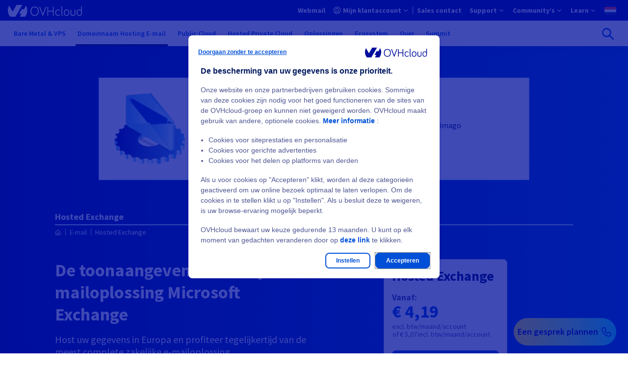

--- FILE ---
content_type: image/svg+xml
request_url: https://www.ovhcloud.com/7af16cdb/contrib/ovh_theme_patternlab/images/icons/check.svg
body_size: 136
content:
 <svg xmlns="http://www.w3.org/2000/svg" width="24" height="24" viewBox="0 0 24 24">
    <g fill="none" fill-rule="evenodd">
      <path stroke-linecap="round" stroke-width="2" d="M4 13l5 5M20 7L9 18"/>
      <path fill="#2B8000" d="M19.293 6.293a1 1 0 011.414 1.414l-11 11a.995.995 0 01-.53.277l-.118.014h-.118a.996.996 0 01-.648-.29l-5-5a1 1 0 011.414-1.415L9 16.585z"/>
    </g>
  </svg>

--- FILE ---
content_type: application/javascript
request_url: https://www.ovhcloud.com/7af16cdb/contrib/ovh_theme_patternlab/dist/odss-read-more/odss-read-more-card-specs.min.js?v=1.0.0
body_size: 407
content:
function l(){import("data:text/javascript,")}((r,t)=>{const d={elements:{items:document.querySelectorAll("[data-specs-wrapper]")},methods:{initialize:()=>{const{items:s}=d.elements;s==null||s.forEach(e=>{d.events.toggle(e)})},toggle:s=>{const e=s==null?void 0:s.querySelector("[data-ods-read-more-is-deploy]"),a=(e==null?void 0:e.getAttribute("data-ods-read-more-is-deploy"))==="true",o=s.querySelector("[data-secondary-link]");a?(e==null||e.classList.add("d-none"),o==null||o.classList.add("d-none"),e==null||e.setAttribute("data-ods-read-more-is-deploy","false")):(e==null||e.classList.remove("d-none"),o==null||o.classList.remove("d-none"),e==null||e.setAttribute("data-ods-read-more-is-deploy","true"))},toggleLinkLabel:(s,e)=>{const a=s==null?void 0:s.querySelector("[data-ods-read-more-is-deploy]"),o=(a==null?void 0:a.getAttribute("data-ods-read-more-is-deploy"))==="true"?t.t("Read less"):t.t("Read more");e.classList.toggle("is-deployed"),e.textContent=o}},events:{toggle:s=>{const e=s==null?void 0:s.querySelector("[data-ods-read-more-button]");e==null||e.addEventListener("click",()=>{d.methods.toggle(s),d.methods.toggleLinkLabel(s,e)})}},attach:()=>{d.methods.initialize()}};r.behaviors.readMoreSpecs=d})(Drupal,OVH);export{l as __vite_legacy_guard};


--- FILE ---
content_type: application/javascript
request_url: https://www.ovhcloud.com/7af16cdb/contrib/ovh_theme_patternlab/dist/ods-accordion/ods-accordion.min.js?v=1.0.1
body_size: 590
content:
function f(){import("data:text/javascript,")}(h=>{const n={methods:{initialize:()=>{document.querySelectorAll("[data-accordion]").forEach(e=>{n.methods.createAccordion(e)})},createAccordion:e=>{const t=e.querySelector("summary"),s=e.querySelector(".ods-accordion__content");if(t&&s){const i={el:e,summary:t,content:s,animation:void 0,isClosing:!1,isExpanding:!1};i.summary.addEventListener("click",a=>n.events.onClick(a,i))}},open:e=>{e.el.style.height=`${e.el.offsetHeight}px`,e.el.open=!0,window.requestAnimationFrame(()=>n.methods.expand(e))},expand:e=>{var l,m;e.isExpanding=!0;const t=`${e.el.offsetHeight}px`,s=((l=e.summary)==null?void 0:l.offsetHeight)||0,i=((m=e.content)==null?void 0:m.offsetHeight)||0,a=`${s+i}px`;e.animation&&e.animation.cancel(),e.animation=e.el.animate({height:[t,a]},{duration:400,easing:"ease-out"}),e.animation.onfinish=()=>n.events.onAnimationFinish(!0,e),e.animation.oncancel=()=>{e.isExpanding=!1}},shrink:e=>{var i;e.isClosing=!0;const t=`${e.el.offsetHeight}px`,s=`${(i=e.summary)==null?void 0:i.offsetHeight}px`;e.animation&&e.animation.cancel(),e.animation=e.el.animate({height:[t,s]},{duration:400,easing:"ease-out"}),e.animation.onfinish=()=>n.events.onAnimationFinish(!1,e),e.animation.oncancel=()=>{e.isClosing=!1}}},events:{onClick:(e,t)=>{e.preventDefault(),t.el.style.overflow="hidden",t.isClosing||!t.el.open?n.methods.open(t):(t.isExpanding||t.el.open)&&n.methods.shrink(t)},onAnimationFinish:(e,t)=>{t.el.open=e,t.animation=void 0,t.isClosing=!1,t.isExpanding=!1,t.el.style.height="",t.el.style.overflow=""}},attach:()=>n.methods.initialize()};h.behaviors.odsAccordion=n})(Drupal);export{f as __vite_legacy_guard};


--- FILE ---
content_type: application/javascript
request_url: https://www.ovhcloud.com/7af16cdb/contrib/ovh_theme_patternlab/dist/js/ods-product-card-ref-same-height.min.js?v=1.0.7
body_size: 722
content:
function h(){import("data:text/javascript,")}(d=>{const t={elements:{sections:[...document.querySelectorAll(".ods-section .ods-section__content, .odss-section .odss-section__content")].filter(e=>!e.querySelector(".ods-section, .odss-section")&&e.querySelector(".ods_product_card"))},methods:{initialize:()=>{window.addEventListener("load",()=>{t.methods.standardizeAllSections()})},getMaxHeight:e=>Math.max(...e.map(r=>r.offsetHeight)),applyUniformMinHeight:e=>{if(!e.length)return;if(!window.matchMedia("(min-width: 992px)").matches){e.forEach(o=>{o.style.minHeight=""});return}const s=t.methods.getMaxHeight(e);e.forEach(o=>{o.style.minHeight=`${s}px`})},standardizeCardsHeights:e=>{const r=[...e.querySelectorAll(".product-card__title")],s=[...e.querySelectorAll(".highlight-title")],o=[...e.querySelectorAll(".layout__region--first")],l=[...e.querySelectorAll(".layout__region--second .odss-text")],i=[...e.querySelectorAll(".ovh--layout--threecol-card--33-34-33 .layout__region--second")],n=[...e.querySelectorAll(".card-specs__wrapper")],c=[...e.querySelectorAll(".product-informations-preview__wrapper")];t.methods.applyUniformMinHeight(r),t.methods.applyUniformMinHeight(s),t.methods.applyUniformMinHeight(o),t.methods.applyUniformMinHeight(l),t.methods.applyUniformMinHeight(i),t.methods.applyUniformMinHeight(n),t.methods.applyUniformMinHeight(c),t.methods.standardizeSpecsHeightsByPosition(e)},standardizeSpecsHeightsByPosition:e=>{const r=window.matchMedia("(min-width: 992px)").matches,s=[...e.querySelectorAll(".card-specs__wrapper")];if(s.length<2)return;const o=s.map(i=>[...i.querySelectorAll(".ods-spec")]),l=Math.max(...o.map(i=>i.length));for(let i=0;i<l;i++){const n=o.map(a=>a[i]).filter(Boolean);if(n.forEach(a=>{a.style.minHeight=""}),!r)continue;const c=t.methods.getMaxHeight(n);n.forEach(a=>{a.style.minHeight=`${c}px`})}},standardizeAllSections:()=>{t.elements.sections.forEach(e=>{new ResizeObserver(s=>{s.forEach(o=>{t.methods.standardizeCardsHeights(o.target)})}).observe(e)})}},attach(){t.methods.initialize()}};d.behaviors.productCardRefSameHeight=t})(Drupal);export{h as __vite_legacy_guard};


--- FILE ---
content_type: application/javascript
request_url: https://www.ovhcloud.com/7af16cdb/contrib/ovh_theme_patternlab/dist/ods-carousel/ods-carousel.min.js?v=1.0.2
body_size: 1268
content:
function p(){import("data:text/javascript,")}(n=>{const a={constant:{emblaOptions:{loop:!0,speed:20},classNameOptions:{selected:"ods-carousel__slide--is-selected"}},elements:{main:document.querySelectorAll("[data-carousel]")},methods:{addControls:(e,t)=>{const s=a.methods.generateDotBtns(e.querySelector("[data-carousel-dots]"),t),o=a.methods.selectDotBtn(s,t),l=a.methods.disablePrevNextBtns(e.querySelector("[data-carousel-prev]"),e.querySelector("[data-carousel-next]"),t);a.methods.setupPrevNextBtns(e.querySelector("[data-carousel-prev]"),e.querySelector("[data-carousel-next]"),t),a.methods.setupDotBtns(s,t),t.on("select",o),t.on("select",l),t.on("init",o),t.on("init",l)},createCarousel:(e,t)=>{var i;const s=e.hasAttribute("data-carousel-remove")?e.getAttribute("data-carousel-remove"):!1,o=a.methods.getAlignParam(e);a.constant.emblaOptions={...a.constant.emblaOptions,align:o,loop:!e.hasAttribute("data-carousel-no-loop")};const l=[EmblaCarouselClassNames(a.constant.classNameOptions)],d=EmblaCarousel(e.querySelector("[data-carousel-viewport]"),a.constant.emblaOptions,l);if(d.on("init",a.methods.setReady(e)),e.hasAttribute("data-carousel-adapt-to-content")){const c=e.getAttribute("data-carousel-adapt-to-content");a.methods.adaptToContent(e,c)}e.hasAttribute("data-carousel-controls")&&a.methods.addControls(e,d),s&&window.innerWidth>s&&d.destroy(),(i=document.querySelector("ods-carousel__button--pause"))==null||i.remove(),d.on("reInit",()=>{[...e.querySelectorAll(a.constant.classNameOptions.selected)].map(r=>r.classList.remove(a.constant.classNameOptions.selected)),e.classList.remove("ods-carousel--is-ready"),d.destroy(),"carouselState"in e.dataset&&e.dataset.carouselState==="pause"&&delete e.dataset.carouselState;const c=e.cloneNode(!0);e.parentElement.replaceChild(c,e),a.methods.createCarousel(c,t)}),window.carousel={...window.carousel,[t]:d}},initialize:()=>{window.addEventListener("load",()=>{[...a.elements.main].forEach((e,t)=>{a.methods.createCarousel(e,t)})})},selectDotBtn:(e,t)=>()=>{const s=t.previousScrollSnap(),o=t.selectedScrollSnap();e[s]&&e[s].classList.remove("ods-carousel__dot--is-selected"),e[o]&&e[o].classList.add("ods-carousel__dot--is-selected")},setupDotBtns:(e,t)=>{e.forEach((s,o)=>{s.addEventListener("click",()=>{t.scrollTo(o)},!1)})},generateDotBtns:(e,t)=>{const s=document.createElement("button");return s.classList.add("ods-carousel__dot","p-2","m-1"),e.innerHTML=t.scrollSnapList().reduce(o=>o+s.outerHTML,""),[].slice.call(e.querySelectorAll(".ods-carousel__dot"))},setupPrevNextBtns:(e,t,s)=>{e==null||e.addEventListener("click",()=>{s.scrollPrev()},!1),t==null||t.addEventListener("click",()=>{s.scrollNext()},!1)},disablePrevNextBtns:(e,t,s)=>()=>{s.canScrollPrev()&&e?e.removeAttribute("disabled"):!s.canScrollPrev()&&e&&e.setAttribute("disabled","disabled"),s.canScrollNext()&&t?t.removeAttribute("disabled"):!s.canScrollNext()&&t&&t.setAttribute("disabled","disabled")},getAlignParam:e=>{const t={xs:getComputedStyle(document.body).getPropertyValue("--xs").replace("px",""),sm:getComputedStyle(document.body).getPropertyValue("--sm").replace("px",""),md:getComputedStyle(document.body).getPropertyValue("--md").replace("px",""),lg:getComputedStyle(document.body).getPropertyValue("--lg").replace("px",""),xl:getComputedStyle(document.body).getPropertyValue("--xl").replace("px","")};let s=e.hasAttribute("data-carousel-align")?e.getAttribute("data-carousel-align"):"center";return Object.keys(t).forEach(o=>{e.hasAttribute(`data-carousel-align-${o}`)&&window.innerWidth>=t[o]&&(s=e.getAttribute(`data-carousel-align-${o}`))}),s},setReady:e=>()=>e.classList.add("ods-carousel--is-ready"),adaptToContent:(e,t)=>{const s=[...e.querySelectorAll(`.${t}`)].reduce((o,l)=>(l.offsetHeight>o&&(o=l.offsetHeight),o),0);if(s){const o=e.querySelector("[data-carousel-wrapper]");o.style.height=`${s}px`,o.classList.add("ods-carousel__container--adapted-height")}}}};n.behaviors.carousel={attach(){a.methods.initialize()}}})(Drupal);export{p as __vite_legacy_guard};


--- FILE ---
content_type: application/javascript
request_url: https://www.ovhcloud.com/7af16cdb/contrib/ovh_theme_patternlab/dist/ods-banner/ods-banner.min.js?v=1.0.0
body_size: 157
content:
function n(){import("data:text/javascript,")}(t=>{const e={elements:{bannerPrices:document.querySelectorAll("[data-banner-price]")},methods:{initialize:()=>{document.onreadystatechange=()=>{document.readyState==="complete"&&[...e.elements.bannerPrices].forEach(a=>{a.classList.add("visible")})}}},attach:()=>{e.methods.initialize()}};t.behaviors.odsBanner=e})(Drupal);export{n as __vite_legacy_guard};


--- FILE ---
content_type: application/javascript
request_url: https://www.ovhcloud.com/modules/custom/ocms_core/dist/session-handler.min.js?v=1.0.4
body_size: 434
content:
import"./assets/module-federation-loader-C_9mqA4-.js";function a(){import.meta.url,import("_").catch(()=>1),async function*(){}().next()}((r,n)=>{const e={elements:{trackingApiWrapper:document.querySelector("[data-session-handler]")},methods:{initialize:()=>{console.log("Init federation for tracking API"),e.methods.initModuleFederation()},renderDomModule:()=>'\n          <module-federation-loader\n            id="session-handler"\n            class="session-handler-module"\n            module-url="/website/session_handler/assets/session-handler.js"\n            module-name="./session-handler"\n          >\n            <p slot="error"></p>\n          </module-federation-loader>\n        ',initModuleFederation:()=>{const{renderDomModule:s}=e.methods,{trackingApiWrapper:i}=e.elements,t={version:"1.0",sub:n.ovh.subsidiary.locale,envIsProd:n.ovh.is_prod};i.innerHTML=s();const o=i.querySelector("#session-handler");o==null||o.setConfiguration(t)}},attach(){e.methods.initialize()}};r.behaviors.trackingApi=e})(Drupal,drupalSettings);export{a as __vite_legacy_guard};


--- FILE ---
content_type: image/svg+xml
request_url: https://www.ovhcloud.com/7af16cdb/contrib/ovh_theme_patternlab/images/bg-img/triangles.svg
body_size: 1543
content:
<?xml version="1.0" encoding="utf-8"?>
<!-- Generator: Adobe Illustrator 24.0.3, SVG Export Plug-In . SVG Version: 6.00 Build 0)  -->
<svg version="1.1" id="Calque_1" xmlns="http://www.w3.org/2000/svg" xmlns:xlink="http://www.w3.org/1999/xlink" x="0px" y="0px"
	 viewBox="0 0 1440 278.8" style="enable-background:new 0 0 1440 278.8;" xml:space="preserve">
<style type="text/css">
	.st0{opacity:0.3;}
	.st1{fill-rule:evenodd;clip-rule:evenodd;fill:#85D9FD;}
	.st2{filter:url(#Adobe_OpacityMaskFilter);}
	.st3{fill-rule:evenodd;clip-rule:evenodd;fill:#FFFFFF;}
	.st4{mask:url(#d_1_);fill-rule:evenodd;clip-rule:evenodd;fill:#85D9FD;}
	.st5{filter:url(#Adobe_OpacityMaskFilter_1_);}
	.st6{mask:url(#f_1_);fill-rule:evenodd;clip-rule:evenodd;fill:#85D9FD;}
	.st7{filter:url(#Adobe_OpacityMaskFilter_2_);}
	.st8{mask:url(#h_1_);fill-rule:evenodd;clip-rule:evenodd;fill:#85D9FD;}
	.st9{filter:url(#Adobe_OpacityMaskFilter_3_);}
	.st10{mask:url(#j_1_);fill-rule:evenodd;clip-rule:evenodd;fill:#85D9FD;}
	.st11{filter:url(#Adobe_OpacityMaskFilter_4_);}
	.st12{mask:url(#l_1_);fill-rule:evenodd;clip-rule:evenodd;fill:#85D9FD;}
	.st13{filter:url(#Adobe_OpacityMaskFilter_5_);}
	.st14{mask:url(#n_1_);fill-rule:evenodd;clip-rule:evenodd;fill:#85D9FD;}
</style>
<g class="st0">
	<path class="st1" d="M68.5,79.6l68.5-39.5v79L68.5,79.6z M71,79.6l64.8,37.3V42.2L71,79.6z"/>
	<g transform="translate(140.062 5)">
		<defs>
			<filter id="Adobe_OpacityMaskFilter" filterUnits="userSpaceOnUse" x="-3" y="-5" width="68.5" height="79.6">
				<feColorMatrix  type="matrix" values="1 0 0 0 0  0 1 0 0 0  0 0 1 0 0  0 0 0 1 0"/>
			</filter>
		</defs>
		<mask maskUnits="userSpaceOnUse" x="-3" y="-5" width="68.5" height="79.6" id="d_1_">
			<g class="st2">
				<path id="c_1_" class="st3" d="M-3-5h68.5v79.6H-3V-5z"/>
			</g>
		</mask>
		<path class="st4" d="M-3,34.8L65.5-5v79.6L-3,34.8L-3,34.8z M-0.5,34.8l64.8,37.6V-2.9L-0.5,34.8L-0.5,34.8z"/>
	</g>
	<path class="st1" d="M273.5,198.6l69.8-40.1v80.2L273.5,198.6L273.5,198.6z M276,198.6l66.1,38v-75.9L276,198.6z M137.1,119.1
		l68.5-39.5v79C205.6,158.5,137.1,119.1,137.1,119.1z M139.5,119.1l64.8,37.3V81.7L139.5,119.1z M68.5,158.9l68.5-39.8v79.6
		L68.5,158.9z M71,158.9l64.8,37.6v-75.3L71,158.9z"/>
	<path class="st1" d="M0,119.4l137.1-79.3v158.5L0,119.4z M2.5,119.4l133.4,77.1V42.2L2.5,119.4L2.5,119.4z"/>
	<g transform="translate(208.592 5)">
		<defs>
			<filter id="Adobe_OpacityMaskFilter_1_" filterUnits="userSpaceOnUse" x="-3" y="-5" width="136.4" height="158.5">
				<feColorMatrix  type="matrix" values="1 0 0 0 0  0 1 0 0 0  0 0 1 0 0  0 0 0 1 0"/>
			</filter>
		</defs>
		<mask maskUnits="userSpaceOnUse" x="-3" y="-5" width="136.4" height="158.5" id="f_1_">
			<g class="st5">
				<path id="e_1_" class="st3" d="M-3-5h136.4v158.5H-3V-5z"/>
			</g>
		</mask>
		<path class="st6" d="M-3,74.3L133.4-5v158.5L-3,74.3z M-0.5,74.3l132.8,77.1V-2.9L-0.5,74.3L-0.5,74.3z"/>
	</g>
	<path class="st1" d="M137.7,198.3l135.8-79.3v158.5L137.7,198.3z M140.1,198.3l132.1,77.1V121.2L140.1,198.3z M343.3,158.5
		L480.3,79v159.2L343.3,158.5L343.3,158.5z M345.7,158.5L479.1,236V81.1L345.7,158.5L345.7,158.5z"/>
	<g>
		<path class="st1" d="M548.9,79.6l68.5-39.5v79L548.9,79.6z M551.3,79.6l64.8,37.3V42.2L551.3,79.6z"/>
		<g transform="translate(620.394 5)">
			<defs>
				<filter id="Adobe_OpacityMaskFilter_2_" filterUnits="userSpaceOnUse" x="-3" y="-5" width="68.5" height="79.6">
					<feColorMatrix  type="matrix" values="1 0 0 0 0  0 1 0 0 0  0 0 1 0 0  0 0 0 1 0"/>
				</filter>
			</defs>
			<mask maskUnits="userSpaceOnUse" x="-3" y="-5" width="68.5" height="79.6" id="h_1_">
				<g class="st7">
					<path id="g_1_" class="st3" d="M-3-5h68.5v79.6H-3V-5z"/>
				</g>
			</mask>
			<path class="st8" d="M-3,34.8L65.5-5v79.6L-3,34.8L-3,34.8z M-0.5,34.8l64.8,37.6V-2.9L-0.5,34.8L-0.5,34.8z"/>
		</g>
		<path class="st1" d="M753.8,198.6l69.8-40.1v80.2L753.8,198.6L753.8,198.6z M756.3,198.6l66.1,38v-75.9L756.3,198.6z M617.4,119.1
			l68.5-39.5v79L617.4,119.1L617.4,119.1z M619.9,119.1l64.8,37.3V81.7L619.9,119.1z M548.9,158.9l68.5-39.8v79.6L548.9,158.9z
			 M551.3,158.9l64.8,37.6v-75.3L551.3,158.9L551.3,158.9z"/>
		<path class="st1" d="M480.3,119.4l137.1-79.3v158.5L480.3,119.4L480.3,119.4z M482.8,119.4l133.4,77.1V42.2L482.8,119.4
			L482.8,119.4z"/>
		<g transform="translate(688.925 5)">
			<defs>
				<filter id="Adobe_OpacityMaskFilter_3_" filterUnits="userSpaceOnUse" x="-3" y="-5" width="136.4" height="158.5">
					<feColorMatrix  type="matrix" values="1 0 0 0 0  0 1 0 0 0  0 0 1 0 0  0 0 0 1 0"/>
				</filter>
			</defs>
			<mask maskUnits="userSpaceOnUse" x="-3" y="-5" width="136.4" height="158.5" id="j_1_">
				<g class="st9">
					<path id="i_1_" class="st3" d="M-3-5h136.4v158.5H-3V-5z"/>
				</g>
			</mask>
			<path class="st10" d="M-3,74.3L133.4-5v158.5L-3,74.3z M-0.5,74.3l132.8,77.1V-2.9L-0.5,74.3L-0.5,74.3z"/>
		</g>
		<path class="st1" d="M618,198.3l135.8-79.3v158.5L618,198.3z M620.5,198.3l132.1,77.1V121.2L620.5,198.3z M823.6,158.5L960.7,79
			v159.2L823.6,158.5L823.6,158.5z M826.1,158.5L959.4,236V81.1L826.1,158.5L826.1,158.5z"/>
	</g>
	<g>
		<path class="st1" d="M1028.2,79.6l68.5-39.5v79L1028.2,79.6z M1030.7,79.6l64.8,37.3V42.2L1030.7,79.6z"/>
		<g transform="translate(1099.729 5)">
			<defs>
				<filter id="Adobe_OpacityMaskFilter_4_" filterUnits="userSpaceOnUse" x="-3" y="-5" width="68.5" height="79.6">
					<feColorMatrix  type="matrix" values="1 0 0 0 0  0 1 0 0 0  0 0 1 0 0  0 0 0 1 0"/>
				</filter>
			</defs>
			<mask maskUnits="userSpaceOnUse" x="-3" y="-5" width="68.5" height="79.6" id="l_1_">
				<g class="st11">
					<path id="k_1_" class="st3" d="M-3-5h68.5v79.6H-3V-5z"/>
				</g>
			</mask>
			<path class="st12" d="M-3,34.8L65.5-5v79.6L-3,34.8L-3,34.8z M-0.5,34.8l64.8,37.6V-2.9L-0.5,34.8z"/>
		</g>
		<path class="st1" d="M1233.2,198.6l69.8-40.1v80.2L1233.2,198.6L1233.2,198.6z M1235.6,198.6l66.1,38v-75.9L1235.6,198.6z
			 M1096.7,119.1l68.5-39.5v79C1165.3,158.5,1096.7,119.1,1096.7,119.1z M1099.2,119.1l64.8,37.3V81.7L1099.2,119.1z M1028.2,158.9
			l68.5-39.8v79.6L1028.2,158.9z M1030.7,158.9l64.8,37.6v-75.3L1030.7,158.9z"/>
		<path class="st1" d="M959.7,119.4l137.1-79.3v158.5L959.7,119.4L959.7,119.4z M962.1,119.4l133.4,77.1V42.2L962.1,119.4z"/>
		<g transform="translate(1168.26 5)">
			<defs>
				<filter id="Adobe_OpacityMaskFilter_5_" filterUnits="userSpaceOnUse" x="-3" y="-5" width="136.4" height="158.5">
					<feColorMatrix  type="matrix" values="1 0 0 0 0  0 1 0 0 0  0 0 1 0 0  0 0 0 1 0"/>
				</filter>
			</defs>
			<mask maskUnits="userSpaceOnUse" x="-3" y="-5" width="136.4" height="158.5" id="n_1_">
				<g class="st13">
					<path id="m_1_" class="st3" d="M-3-5h136.4v158.5H-3V-5z"/>
				</g>
			</mask>
			<path class="st14" d="M-3,74.3L133.4-5v158.5L-3,74.3z M-0.5,74.3l132.8,77.1V-2.9L-0.5,74.3L-0.5,74.3z"/>
		</g>
		<path class="st1" d="M1097.3,198.3l135.8-79.3v158.5L1097.3,198.3L1097.3,198.3z M1099.8,198.3l132.1,77.1V121.2L1099.8,198.3z
			 M1302.9,158.5L1440,79v159.2L1302.9,158.5L1302.9,158.5z M1305.4,158.5l133.4,77.4V81.1L1305.4,158.5L1305.4,158.5z"/>
	</g>
</g>
</svg>


--- FILE ---
content_type: application/javascript
request_url: https://www.ovhcloud.com/sites/default/files/js/js_fRu7heiIxmzbwR8k1RN5dQ04J2x7CutK6j8bU2x05wk.js
body_size: 536
content:
!function(e,n){"object"==typeof exports&&"undefined"!=typeof module?module.exports=n(require("embla-carousel")):"function"==typeof define&&define.amd?define(["embla-carousel"],n):(e="undefined"!=typeof globalThis?globalThis:e||self).EmblaCarouselClassNames=n(e.EmblaCarousel)}(this,(function(e){"use strict";var n=function(e){return e&&"object"==typeof e&&"default"in e?e:{default:e}}(e),o={active:!0,breakpoints:{},selected:"is-selected",draggable:"is-draggable",dragging:"is-dragging"};function t(e,n){var o=e.classList;n&&o.contains(n)&&o.remove(n)}function i(e,n){var o=e.classList;n&&!o.contains(n)&&o.add(n)}function r(e){var a,s,c,f,l=n.default.optionsHandler(),u=l.merge(o,r.globalOptions),d=["select","pointerUp"],g=["pointerDown","pointerUp"];function p(e){"pointerDown"===e?i(c,a.dragging):t(c,a.dragging)}function b(){var e=s.slidesInView(!0);s.slidesNotInView(!0).forEach((function(e){return t(f[e],a.selected)})),e.forEach((function(e){return i(f[e],a.selected)}))}var m={name:"classNames",options:l.merge(u,e),init:function(e){s=e,a=l.atMedia(m.options),c=s.rootNode(),f=s.slideNodes(),s.internalEngine().options.draggable&&i(c,a.draggable),a.dragging&&g.forEach((function(e){return s.on(e,p)})),a.selected&&(d.forEach((function(e){return s.on(e,b)})),b())},destroy:function(){t(c,a.draggable),g.forEach((function(e){return s.off(e,p)})),d.forEach((function(e){return s.off(e,b)})),f.forEach((function(e){return t(e,a.selected)}))}};return m}return r.globalOptions=void 0,r}));;


--- FILE ---
content_type: application/javascript
request_url: https://www.ovhcloud.com/sites/default/files/js/js_q2ChBsm3FnbvVLtLOpzhuw6HmvYoUHC1zkxFxUu367I.js
body_size: 680
content:
(function (drupalSettings) {
	"use strict";
	var custom_var = {};
	var tc_vars_base = {
	    //<!-- Environnement -->
	    env_template : "", // Website / Order / ConfirmationPage
	    env_work : "",
	    env_device : navigator.userAgent,
	    //<!-- Users -->
	    user_category : "",
	    user_id : "", //
	    user_code: "",   // *********************************************************************************** Customer code
	    user_gender : "",
	    user_age : "",
	    user_postalcode : "",
	    user_address : "",
	    user_firstname : "",
	    user_lastname : "",
	    user_email : "",
	    user_newcustomer : "",
	    user_profil : "", // legal form   *********************************************************************************** need API  Entreprise // Particuliers
	    //<!-- Tree structure -->
	    //<!-- Search results -->
	    searchKeywords : sessionStorage.getItem('algolia-search-keyword') ? sessionStorage.getItem('algolia-search-keyword') : "",
	    searchKeywordsPosition : sessionStorage.getItem('algolia-search-keyword-position') ? sessionStorage.getItem('algolia-search-keyword-position') : "",
	    searchPageNumber : sessionStorage.getItem('algolia-search-page-number') ? sessionStorage.getItem('algolia-search-page-number') : "",
	    search_filters : [],
	    //<!-- Product information (product page + list page + basket + confirmation) -->
	    product_array : [ {
	        product_category : "",
	        product_id : "",
	        product_id_variation : "",
	        product_name : "",
	        product_name_variation : "",
	        product_unitprice_without_vat : "",
	        product_unitprice_with_vat : "",
	        product_amount : "",
	        product_discount: "",
	        product_url : "",
	        product_url_img : "",
	        product_level1_name : "",
	        product_level2_name : "",
	        product_level3_name : "",
	        product_level4_name : "",
	        product_level5_name : "",
	        product_level6_name : "",
	        product_qty : ""
	    } ],

	    isBasketPage : "",
	    basket_id : "",
	    order_id : "",
	    order_payment_methods : "",
	    order_status : "",
	    order_amount : "",
	    order_amount_free : "",
	    order_amount_vat : "",
	    order_discount_without_vat: "",
	    order_discount_with_vat: "",
	    order_promo_code: "",
	    order_product_number : "",
	    Getorder_amount : "",
	    Getorder_amount_free : "",
	    Getorder_amount_vat : "",
	    Page_indicator : "",
	};

	window.tc_vars = Object.assign(tc_vars_base, drupalSettings.commanders_act.tc_vars);

	sessionStorage.removeItem('algolia-search-keyword');
	sessionStorage.removeItem('algolia-search-keyword-position');
	sessionStorage.removeItem('algolia-search-page-number');

})(drupalSettings);

;


--- FILE ---
content_type: image/svg+xml
request_url: https://www.ovhcloud.com/7af16cdb/contrib/ovh_theme_patternlab/images/icons/down.svg
body_size: -16
content:
<svg xmlns="http://www.w3.org/2000/svg" width="16" height="16"><path fill="#2859C0" d="m3 6 5 5 5-5-1-1-4 4-4-4-1 1z"/></svg>

--- FILE ---
content_type: application/javascript
request_url: https://www.ovhcloud.com/7af16cdb/contrib/ovh_theme_patternlab/dist/ods-table-characteristic/ods-table-characteristic.min.js?v=1.0.0
body_size: 435
content:
function c(){import("data:text/javascript,")}(o=>{const e={elements:{tableSelectors:document.querySelectorAll("[data-ods-table-characteristic]"),toggleSelectors:document.querySelectorAll("[data-toggler-table-characteristic]")},constants:{toggleSelectorAttribute:"[data-toggler-table-characteristic]",tableAttribute:"[data-ods-table-characteristic]"},methods:{initialize:()=>{var l;(l=e.elements.tableSelectors)==null||l.forEach(t=>{var s;if(t.querySelector(".oui-table--no-toggling"))return;const r=t.querySelectorAll("tr");r.length>12&&(e.methods.hideRow(r),(s=t.querySelector(e.constants.toggleSelectorAttribute))==null||s.classList.remove("d-none"))}),e.elements.toggleSelectors&&e.events.toggleRow(e.elements.toggleSelectors)},hideRow:l=>{l.forEach((t,r)=>{r>=10&&t.classList.add("hidden","hidden-tr")})}},events:{toggleRow:l=>{l.forEach(t=>{t.addEventListener("click",()=>{var s;t.classList.toggle("closed"),t.querySelectorAll("span").forEach(a=>{a.classList.toggle("d-none")}),[...((s=t.closest(e.constants.tableAttribute))==null?void 0:s.querySelectorAll(".hidden-tr"))||[]].map(a=>a.classList.toggle("hidden"))})})}}};o.behaviors.tableCharacteristic={attach(){e.methods.initialize()}}})(Drupal);export{c as __vite_legacy_guard};
